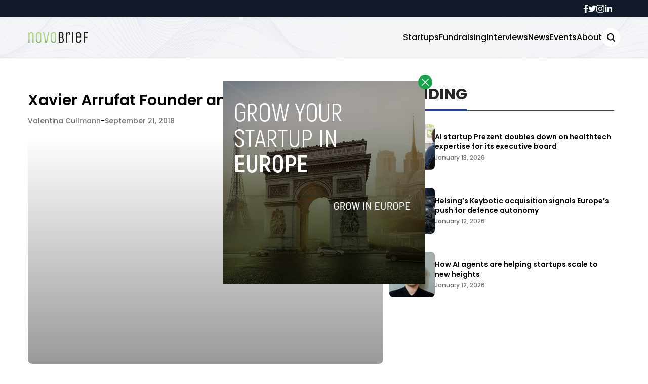

--- FILE ---
content_type: text/html; charset=UTF-8
request_url: https://www.novobrief.com/ai-startup-metro-barcelona/7336/xavier-arrufat-founder-and-ceo-at-awaait/
body_size: 12924
content:


<!DOCTYPE html>
<html lang="en">
<head>
  <meta charset="UTF-8">
  <meta http-equiv="X-UA-Compatible" content="IE=edge">
  <meta name="viewport" content="width=device-width, initial-scale=1.0">
  <link rel="icon" type="image/png" href="https://www.novobrief.com/wp-content/themes/novobrief/assets/images/favicon.png">
  <!-- <script src="https://cdn.tailwindcss.com"></script> -->
  <link rel="preconnect" href="https://fonts.googleapis.com">
  <link rel="preconnect" href="https://fonts.gstatic.com" crossorigin>
    <link rel="stylesheet" href="https://www.novobrief.com/wp-content/themes/novobrief/assets/css/tailwindstyle.css">
  <link rel="stylesheet" href="https://www.novobrief.com/wp-content/themes/novobrief/assets/css/main.css">
  <title>Xavier Arrufat Founder and CEO at Awaait - Novobrief</title>

  <!-- Google Tag Manager -->
  <script>(function(w,d,s,l,i){w[l]=w[l]||[];w[l].push({'gtm.start':
  new Date().getTime(),event:'gtm.js'});var f=d.getElementsByTagName(s)[0],
  j=d.createElement(s),dl=l!='dataLayer'?'&l='+l:'';j.async=true;j.src=
  'https://www.googletagmanager.com/gtm.js?id='+i+dl;f.parentNode.insertBefore(j,f);
  })(window,document,'script','dataLayer','GTM-5WXT788');</script>
  <!-- End Google Tag Manager -->

  <meta name='robots' content='index, follow, max-image-preview:large, max-snippet:-1, max-video-preview:-1' />

	<!-- This site is optimized with the Yoast SEO plugin v26.7 - https://yoast.com/wordpress/plugins/seo/ -->
	<link rel="canonical" href="https://www.novobrief.com/ai-startup-metro-barcelona/7336/xavier-arrufat-founder-and-ceo-at-awaait/" />
	<meta property="og:locale" content="en_US" />
	<meta property="og:type" content="article" />
	<meta property="og:title" content="Xavier Arrufat Founder and CEO at Awaait - Novobrief" />
	<meta property="og:description" content="Xavier Arrufat, Founder and CEO at AWAAIT" />
	<meta property="og:url" content="https://www.novobrief.com/ai-startup-metro-barcelona/7336/xavier-arrufat-founder-and-ceo-at-awaait/" />
	<meta property="og:site_name" content="Novobrief" />
	<meta property="article:publisher" content="https://www.facebook.com/novobrief" />
	<meta property="article:modified_time" content="2018-09-21T18:35:48+00:00" />
	<meta property="og:image" content="https://www.novobrief.com/ai-startup-metro-barcelona/7336/xavier-arrufat-founder-and-ceo-at-awaait" />
	<meta property="og:image:width" content="381" />
	<meta property="og:image:height" content="381" />
	<meta property="og:image:type" content="image/jpeg" />
	<meta name="twitter:card" content="summary_large_image" />
	<script type="application/ld+json" class="yoast-schema-graph">{"@context":"https://schema.org","@graph":[{"@type":"WebPage","@id":"https://www.novobrief.com/ai-startup-metro-barcelona/7336/xavier-arrufat-founder-and-ceo-at-awaait/","url":"https://www.novobrief.com/ai-startup-metro-barcelona/7336/xavier-arrufat-founder-and-ceo-at-awaait/","name":"Xavier Arrufat Founder and CEO at Awaait - Novobrief","isPartOf":{"@id":"https://novobrief.com/#website"},"primaryImageOfPage":{"@id":"https://www.novobrief.com/ai-startup-metro-barcelona/7336/xavier-arrufat-founder-and-ceo-at-awaait/#primaryimage"},"image":{"@id":"https://www.novobrief.com/ai-startup-metro-barcelona/7336/xavier-arrufat-founder-and-ceo-at-awaait/#primaryimage"},"thumbnailUrl":"https://www.novobrief.com/wp-content/uploads/2018/09/Xavier-Arrufat-Founder-and-CEO-at-Awaait-.jpg","datePublished":"2018-09-21T18:35:35+00:00","dateModified":"2018-09-21T18:35:48+00:00","breadcrumb":{"@id":"https://www.novobrief.com/ai-startup-metro-barcelona/7336/xavier-arrufat-founder-and-ceo-at-awaait/#breadcrumb"},"inLanguage":"en-US","potentialAction":[{"@type":"ReadAction","target":["https://www.novobrief.com/ai-startup-metro-barcelona/7336/xavier-arrufat-founder-and-ceo-at-awaait/"]}]},{"@type":"ImageObject","inLanguage":"en-US","@id":"https://www.novobrief.com/ai-startup-metro-barcelona/7336/xavier-arrufat-founder-and-ceo-at-awaait/#primaryimage","url":"https://www.novobrief.com/wp-content/uploads/2018/09/Xavier-Arrufat-Founder-and-CEO-at-Awaait-.jpg","contentUrl":"https://www.novobrief.com/wp-content/uploads/2018/09/Xavier-Arrufat-Founder-and-CEO-at-Awaait-.jpg"},{"@type":"BreadcrumbList","@id":"https://www.novobrief.com/ai-startup-metro-barcelona/7336/xavier-arrufat-founder-and-ceo-at-awaait/#breadcrumb","itemListElement":[{"@type":"ListItem","position":1,"name":"Home","item":"https://novobrief.com/"},{"@type":"ListItem","position":2,"name":"Spanish AI startup AWAAIT makes sure you pay fare in Barcelona","item":"https://novobrief.com/ai-startup-metro-barcelona/7336/"},{"@type":"ListItem","position":3,"name":"Xavier Arrufat Founder and CEO at Awaait"}]},{"@type":"WebSite","@id":"https://novobrief.com/#website","url":"https://novobrief.com/","name":"Novobrief","description":"Spanish Startup Ecosystem News in English","publisher":{"@id":"https://novobrief.com/#organization"},"potentialAction":[{"@type":"SearchAction","target":{"@type":"EntryPoint","urlTemplate":"https://novobrief.com/?s={search_term_string}"},"query-input":{"@type":"PropertyValueSpecification","valueRequired":true,"valueName":"search_term_string"}}],"inLanguage":"en-US"},{"@type":"Organization","@id":"https://novobrief.com/#organization","name":"Novobrief","url":"https://novobrief.com/","logo":{"@type":"ImageObject","inLanguage":"en-US","@id":"https://novobrief.com/#/schema/logo/image/","url":"https://www.novobrief.com/wp-content/uploads/2016/03/novobrief-logo-small.png","contentUrl":"https://www.novobrief.com/wp-content/uploads/2016/03/novobrief-logo-small.png","width":400,"height":151,"caption":"Novobrief"},"image":{"@id":"https://novobrief.com/#/schema/logo/image/"},"sameAs":["https://www.facebook.com/novobrief","https://www.linkedin.com/company/novobrief"]}]}</script>
	<!-- / Yoast SEO plugin. -->


<link rel='dns-prefetch' href='//www.googletagmanager.com' />
<link rel="alternate" type="application/rss+xml" title="Novobrief &raquo; Xavier Arrufat Founder and CEO at Awaait Comments Feed" href="https://www.novobrief.com/ai-startup-metro-barcelona/7336/xavier-arrufat-founder-and-ceo-at-awaait/feed/" />
<link rel="alternate" title="oEmbed (JSON)" type="application/json+oembed" href="https://www.novobrief.com/wp-json/oembed/1.0/embed?url=https%3A%2F%2Fwww.novobrief.com%2Fai-startup-metro-barcelona%2F7336%2Fxavier-arrufat-founder-and-ceo-at-awaait%2F" />
<link rel="alternate" title="oEmbed (XML)" type="text/xml+oembed" href="https://www.novobrief.com/wp-json/oembed/1.0/embed?url=https%3A%2F%2Fwww.novobrief.com%2Fai-startup-metro-barcelona%2F7336%2Fxavier-arrufat-founder-and-ceo-at-awaait%2F&#038;format=xml" />
<style id='wp-img-auto-sizes-contain-inline-css' type='text/css'>
img:is([sizes=auto i],[sizes^="auto," i]){contain-intrinsic-size:3000px 1500px}
/*# sourceURL=wp-img-auto-sizes-contain-inline-css */
</style>
<style id='wp-emoji-styles-inline-css' type='text/css'>

	img.wp-smiley, img.emoji {
		display: inline !important;
		border: none !important;
		box-shadow: none !important;
		height: 1em !important;
		width: 1em !important;
		margin: 0 0.07em !important;
		vertical-align: -0.1em !important;
		background: none !important;
		padding: 0 !important;
	}
/*# sourceURL=wp-emoji-styles-inline-css */
</style>
<style id='wp-block-library-inline-css' type='text/css'>
:root{--wp-block-synced-color:#7a00df;--wp-block-synced-color--rgb:122,0,223;--wp-bound-block-color:var(--wp-block-synced-color);--wp-editor-canvas-background:#ddd;--wp-admin-theme-color:#007cba;--wp-admin-theme-color--rgb:0,124,186;--wp-admin-theme-color-darker-10:#006ba1;--wp-admin-theme-color-darker-10--rgb:0,107,160.5;--wp-admin-theme-color-darker-20:#005a87;--wp-admin-theme-color-darker-20--rgb:0,90,135;--wp-admin-border-width-focus:2px}@media (min-resolution:192dpi){:root{--wp-admin-border-width-focus:1.5px}}.wp-element-button{cursor:pointer}:root .has-very-light-gray-background-color{background-color:#eee}:root .has-very-dark-gray-background-color{background-color:#313131}:root .has-very-light-gray-color{color:#eee}:root .has-very-dark-gray-color{color:#313131}:root .has-vivid-green-cyan-to-vivid-cyan-blue-gradient-background{background:linear-gradient(135deg,#00d084,#0693e3)}:root .has-purple-crush-gradient-background{background:linear-gradient(135deg,#34e2e4,#4721fb 50%,#ab1dfe)}:root .has-hazy-dawn-gradient-background{background:linear-gradient(135deg,#faaca8,#dad0ec)}:root .has-subdued-olive-gradient-background{background:linear-gradient(135deg,#fafae1,#67a671)}:root .has-atomic-cream-gradient-background{background:linear-gradient(135deg,#fdd79a,#004a59)}:root .has-nightshade-gradient-background{background:linear-gradient(135deg,#330968,#31cdcf)}:root .has-midnight-gradient-background{background:linear-gradient(135deg,#020381,#2874fc)}:root{--wp--preset--font-size--normal:16px;--wp--preset--font-size--huge:42px}.has-regular-font-size{font-size:1em}.has-larger-font-size{font-size:2.625em}.has-normal-font-size{font-size:var(--wp--preset--font-size--normal)}.has-huge-font-size{font-size:var(--wp--preset--font-size--huge)}.has-text-align-center{text-align:center}.has-text-align-left{text-align:left}.has-text-align-right{text-align:right}.has-fit-text{white-space:nowrap!important}#end-resizable-editor-section{display:none}.aligncenter{clear:both}.items-justified-left{justify-content:flex-start}.items-justified-center{justify-content:center}.items-justified-right{justify-content:flex-end}.items-justified-space-between{justify-content:space-between}.screen-reader-text{border:0;clip-path:inset(50%);height:1px;margin:-1px;overflow:hidden;padding:0;position:absolute;width:1px;word-wrap:normal!important}.screen-reader-text:focus{background-color:#ddd;clip-path:none;color:#444;display:block;font-size:1em;height:auto;left:5px;line-height:normal;padding:15px 23px 14px;text-decoration:none;top:5px;width:auto;z-index:100000}html :where(.has-border-color){border-style:solid}html :where([style*=border-top-color]){border-top-style:solid}html :where([style*=border-right-color]){border-right-style:solid}html :where([style*=border-bottom-color]){border-bottom-style:solid}html :where([style*=border-left-color]){border-left-style:solid}html :where([style*=border-width]){border-style:solid}html :where([style*=border-top-width]){border-top-style:solid}html :where([style*=border-right-width]){border-right-style:solid}html :where([style*=border-bottom-width]){border-bottom-style:solid}html :where([style*=border-left-width]){border-left-style:solid}html :where(img[class*=wp-image-]){height:auto;max-width:100%}:where(figure){margin:0 0 1em}html :where(.is-position-sticky){--wp-admin--admin-bar--position-offset:var(--wp-admin--admin-bar--height,0px)}@media screen and (max-width:600px){html :where(.is-position-sticky){--wp-admin--admin-bar--position-offset:0px}}

/*# sourceURL=wp-block-library-inline-css */
</style><style id='global-styles-inline-css' type='text/css'>
:root{--wp--preset--aspect-ratio--square: 1;--wp--preset--aspect-ratio--4-3: 4/3;--wp--preset--aspect-ratio--3-4: 3/4;--wp--preset--aspect-ratio--3-2: 3/2;--wp--preset--aspect-ratio--2-3: 2/3;--wp--preset--aspect-ratio--16-9: 16/9;--wp--preset--aspect-ratio--9-16: 9/16;--wp--preset--color--black: #000000;--wp--preset--color--cyan-bluish-gray: #abb8c3;--wp--preset--color--white: #ffffff;--wp--preset--color--pale-pink: #f78da7;--wp--preset--color--vivid-red: #cf2e2e;--wp--preset--color--luminous-vivid-orange: #ff6900;--wp--preset--color--luminous-vivid-amber: #fcb900;--wp--preset--color--light-green-cyan: #7bdcb5;--wp--preset--color--vivid-green-cyan: #00d084;--wp--preset--color--pale-cyan-blue: #8ed1fc;--wp--preset--color--vivid-cyan-blue: #0693e3;--wp--preset--color--vivid-purple: #9b51e0;--wp--preset--gradient--vivid-cyan-blue-to-vivid-purple: linear-gradient(135deg,rgb(6,147,227) 0%,rgb(155,81,224) 100%);--wp--preset--gradient--light-green-cyan-to-vivid-green-cyan: linear-gradient(135deg,rgb(122,220,180) 0%,rgb(0,208,130) 100%);--wp--preset--gradient--luminous-vivid-amber-to-luminous-vivid-orange: linear-gradient(135deg,rgb(252,185,0) 0%,rgb(255,105,0) 100%);--wp--preset--gradient--luminous-vivid-orange-to-vivid-red: linear-gradient(135deg,rgb(255,105,0) 0%,rgb(207,46,46) 100%);--wp--preset--gradient--very-light-gray-to-cyan-bluish-gray: linear-gradient(135deg,rgb(238,238,238) 0%,rgb(169,184,195) 100%);--wp--preset--gradient--cool-to-warm-spectrum: linear-gradient(135deg,rgb(74,234,220) 0%,rgb(151,120,209) 20%,rgb(207,42,186) 40%,rgb(238,44,130) 60%,rgb(251,105,98) 80%,rgb(254,248,76) 100%);--wp--preset--gradient--blush-light-purple: linear-gradient(135deg,rgb(255,206,236) 0%,rgb(152,150,240) 100%);--wp--preset--gradient--blush-bordeaux: linear-gradient(135deg,rgb(254,205,165) 0%,rgb(254,45,45) 50%,rgb(107,0,62) 100%);--wp--preset--gradient--luminous-dusk: linear-gradient(135deg,rgb(255,203,112) 0%,rgb(199,81,192) 50%,rgb(65,88,208) 100%);--wp--preset--gradient--pale-ocean: linear-gradient(135deg,rgb(255,245,203) 0%,rgb(182,227,212) 50%,rgb(51,167,181) 100%);--wp--preset--gradient--electric-grass: linear-gradient(135deg,rgb(202,248,128) 0%,rgb(113,206,126) 100%);--wp--preset--gradient--midnight: linear-gradient(135deg,rgb(2,3,129) 0%,rgb(40,116,252) 100%);--wp--preset--font-size--small: 13px;--wp--preset--font-size--medium: 20px;--wp--preset--font-size--large: 36px;--wp--preset--font-size--x-large: 42px;--wp--preset--spacing--20: 0.44rem;--wp--preset--spacing--30: 0.67rem;--wp--preset--spacing--40: 1rem;--wp--preset--spacing--50: 1.5rem;--wp--preset--spacing--60: 2.25rem;--wp--preset--spacing--70: 3.38rem;--wp--preset--spacing--80: 5.06rem;--wp--preset--shadow--natural: 6px 6px 9px rgba(0, 0, 0, 0.2);--wp--preset--shadow--deep: 12px 12px 50px rgba(0, 0, 0, 0.4);--wp--preset--shadow--sharp: 6px 6px 0px rgba(0, 0, 0, 0.2);--wp--preset--shadow--outlined: 6px 6px 0px -3px rgb(255, 255, 255), 6px 6px rgb(0, 0, 0);--wp--preset--shadow--crisp: 6px 6px 0px rgb(0, 0, 0);}:where(.is-layout-flex){gap: 0.5em;}:where(.is-layout-grid){gap: 0.5em;}body .is-layout-flex{display: flex;}.is-layout-flex{flex-wrap: wrap;align-items: center;}.is-layout-flex > :is(*, div){margin: 0;}body .is-layout-grid{display: grid;}.is-layout-grid > :is(*, div){margin: 0;}:where(.wp-block-columns.is-layout-flex){gap: 2em;}:where(.wp-block-columns.is-layout-grid){gap: 2em;}:where(.wp-block-post-template.is-layout-flex){gap: 1.25em;}:where(.wp-block-post-template.is-layout-grid){gap: 1.25em;}.has-black-color{color: var(--wp--preset--color--black) !important;}.has-cyan-bluish-gray-color{color: var(--wp--preset--color--cyan-bluish-gray) !important;}.has-white-color{color: var(--wp--preset--color--white) !important;}.has-pale-pink-color{color: var(--wp--preset--color--pale-pink) !important;}.has-vivid-red-color{color: var(--wp--preset--color--vivid-red) !important;}.has-luminous-vivid-orange-color{color: var(--wp--preset--color--luminous-vivid-orange) !important;}.has-luminous-vivid-amber-color{color: var(--wp--preset--color--luminous-vivid-amber) !important;}.has-light-green-cyan-color{color: var(--wp--preset--color--light-green-cyan) !important;}.has-vivid-green-cyan-color{color: var(--wp--preset--color--vivid-green-cyan) !important;}.has-pale-cyan-blue-color{color: var(--wp--preset--color--pale-cyan-blue) !important;}.has-vivid-cyan-blue-color{color: var(--wp--preset--color--vivid-cyan-blue) !important;}.has-vivid-purple-color{color: var(--wp--preset--color--vivid-purple) !important;}.has-black-background-color{background-color: var(--wp--preset--color--black) !important;}.has-cyan-bluish-gray-background-color{background-color: var(--wp--preset--color--cyan-bluish-gray) !important;}.has-white-background-color{background-color: var(--wp--preset--color--white) !important;}.has-pale-pink-background-color{background-color: var(--wp--preset--color--pale-pink) !important;}.has-vivid-red-background-color{background-color: var(--wp--preset--color--vivid-red) !important;}.has-luminous-vivid-orange-background-color{background-color: var(--wp--preset--color--luminous-vivid-orange) !important;}.has-luminous-vivid-amber-background-color{background-color: var(--wp--preset--color--luminous-vivid-amber) !important;}.has-light-green-cyan-background-color{background-color: var(--wp--preset--color--light-green-cyan) !important;}.has-vivid-green-cyan-background-color{background-color: var(--wp--preset--color--vivid-green-cyan) !important;}.has-pale-cyan-blue-background-color{background-color: var(--wp--preset--color--pale-cyan-blue) !important;}.has-vivid-cyan-blue-background-color{background-color: var(--wp--preset--color--vivid-cyan-blue) !important;}.has-vivid-purple-background-color{background-color: var(--wp--preset--color--vivid-purple) !important;}.has-black-border-color{border-color: var(--wp--preset--color--black) !important;}.has-cyan-bluish-gray-border-color{border-color: var(--wp--preset--color--cyan-bluish-gray) !important;}.has-white-border-color{border-color: var(--wp--preset--color--white) !important;}.has-pale-pink-border-color{border-color: var(--wp--preset--color--pale-pink) !important;}.has-vivid-red-border-color{border-color: var(--wp--preset--color--vivid-red) !important;}.has-luminous-vivid-orange-border-color{border-color: var(--wp--preset--color--luminous-vivid-orange) !important;}.has-luminous-vivid-amber-border-color{border-color: var(--wp--preset--color--luminous-vivid-amber) !important;}.has-light-green-cyan-border-color{border-color: var(--wp--preset--color--light-green-cyan) !important;}.has-vivid-green-cyan-border-color{border-color: var(--wp--preset--color--vivid-green-cyan) !important;}.has-pale-cyan-blue-border-color{border-color: var(--wp--preset--color--pale-cyan-blue) !important;}.has-vivid-cyan-blue-border-color{border-color: var(--wp--preset--color--vivid-cyan-blue) !important;}.has-vivid-purple-border-color{border-color: var(--wp--preset--color--vivid-purple) !important;}.has-vivid-cyan-blue-to-vivid-purple-gradient-background{background: var(--wp--preset--gradient--vivid-cyan-blue-to-vivid-purple) !important;}.has-light-green-cyan-to-vivid-green-cyan-gradient-background{background: var(--wp--preset--gradient--light-green-cyan-to-vivid-green-cyan) !important;}.has-luminous-vivid-amber-to-luminous-vivid-orange-gradient-background{background: var(--wp--preset--gradient--luminous-vivid-amber-to-luminous-vivid-orange) !important;}.has-luminous-vivid-orange-to-vivid-red-gradient-background{background: var(--wp--preset--gradient--luminous-vivid-orange-to-vivid-red) !important;}.has-very-light-gray-to-cyan-bluish-gray-gradient-background{background: var(--wp--preset--gradient--very-light-gray-to-cyan-bluish-gray) !important;}.has-cool-to-warm-spectrum-gradient-background{background: var(--wp--preset--gradient--cool-to-warm-spectrum) !important;}.has-blush-light-purple-gradient-background{background: var(--wp--preset--gradient--blush-light-purple) !important;}.has-blush-bordeaux-gradient-background{background: var(--wp--preset--gradient--blush-bordeaux) !important;}.has-luminous-dusk-gradient-background{background: var(--wp--preset--gradient--luminous-dusk) !important;}.has-pale-ocean-gradient-background{background: var(--wp--preset--gradient--pale-ocean) !important;}.has-electric-grass-gradient-background{background: var(--wp--preset--gradient--electric-grass) !important;}.has-midnight-gradient-background{background: var(--wp--preset--gradient--midnight) !important;}.has-small-font-size{font-size: var(--wp--preset--font-size--small) !important;}.has-medium-font-size{font-size: var(--wp--preset--font-size--medium) !important;}.has-large-font-size{font-size: var(--wp--preset--font-size--large) !important;}.has-x-large-font-size{font-size: var(--wp--preset--font-size--x-large) !important;}
/*# sourceURL=global-styles-inline-css */
</style>

<style id='classic-theme-styles-inline-css' type='text/css'>
/*! This file is auto-generated */
.wp-block-button__link{color:#fff;background-color:#32373c;border-radius:9999px;box-shadow:none;text-decoration:none;padding:calc(.667em + 2px) calc(1.333em + 2px);font-size:1.125em}.wp-block-file__button{background:#32373c;color:#fff;text-decoration:none}
/*# sourceURL=/wp-includes/css/classic-themes.min.css */
</style>

<!-- Google tag (gtag.js) snippet added by Site Kit -->
<!-- Google Analytics snippet added by Site Kit -->
<script type="text/javascript" src="https://www.googletagmanager.com/gtag/js?id=GT-NBJ3VXK" id="google_gtagjs-js" async></script>
<script type="text/javascript" id="google_gtagjs-js-after">
/* <![CDATA[ */
window.dataLayer = window.dataLayer || [];function gtag(){dataLayer.push(arguments);}
gtag("set","linker",{"domains":["www.novobrief.com"]});
gtag("js", new Date());
gtag("set", "developer_id.dZTNiMT", true);
gtag("config", "GT-NBJ3VXK");
//# sourceURL=google_gtagjs-js-after
/* ]]> */
</script>
<link rel="https://api.w.org/" href="https://www.novobrief.com/wp-json/" /><link rel="alternate" title="JSON" type="application/json" href="https://www.novobrief.com/wp-json/wp/v2/media/7342" /><link rel="EditURI" type="application/rsd+xml" title="RSD" href="https://www.novobrief.com/xmlrpc.php?rsd" />
<meta name="generator" content="WordPress 6.9" />
<link rel='shortlink' href='https://www.novobrief.com/?p=7342' />
<meta name="generator" content="Site Kit by Google 1.168.0" /><link rel="icon" href="https://www.novobrief.com/wp-content/uploads/2014/09/cropped-favicon-32x32.png" sizes="32x32" />
<link rel="icon" href="https://www.novobrief.com/wp-content/uploads/2014/09/cropped-favicon-192x192.png" sizes="192x192" />
<link rel="apple-touch-icon" href="https://www.novobrief.com/wp-content/uploads/2014/09/cropped-favicon-180x180.png" />
<meta name="msapplication-TileImage" content="https://www.novobrief.com/wp-content/uploads/2014/09/cropped-favicon-270x270.png" />
</head>
<body data-rsssl=1>

<!-- Google Tag Manager (noscript) -->
<noscript><iframe src="https://www.googletagmanager.com/ns.html?id=GTM-5WXT788" height="0" width="0" style="display:none;visibility:hidden"></iframe></noscript>
<!-- End Google Tag Manager (noscript) -->



  <div id="modal" class="fixed z-[100] inset-0 overflow-y-auto w-full h-full hidden">
    <div class="flex items-center justify-center min-h-screen">
      <div class="fixed inset-0 bg-black opacity-90 z-[110]"></div>

      <div class="max-[767px]:w-[240px] rounded-lg max-w-md mx-auto z-[115] relative" onclick="closeModal()">
        <button class="w-7 h-7 rounded-full duration-150 hover:scale-105 bg-green-600 absolute -top-3 -right-3.5 text-white hover:text-gray-800">
          <div class="flex w-full h-full items-center justify-center">
            <img src="https://www.novobrief.com/wp-content/themes/novobrief/assets/images/icon-close-white.svg" alt="icon close modal">
          </div>
        </button>

        <div class="text-center">
          <a href="https://novobrief.com/grow-your-startup-in-europe/" class="block [&_img]:w-full">
            <img src="https://novobrief.com/wp-content/uploads/2023/05/growyourstartup.png" alt="GROW YOUR STARTUP IN EUROPE">
          </a>
        </div>
      </div>
    </div>
  </div>

<div class="onScrollDown hjs fixed top-0 left-0 w-full z-50">
  <div class="header">
    <div class="topbar bg-gray-900 hidden lg:block">
      <div class="container m-auto xl:w-[1140px] py-2">
          <div class="flex items-center justify-end gap-8">
            <a href="https://web.facebook.com/novobrief/" target="_blank" class="duration-300 text-white">
  <svg xmlns="http://www.w3.org/2000/svg" viewBox="0 0 320 512" class="w-2.5 ">
    <path class="duration-300" fill="currentColor" d="M279.14 288l14.22-92.66h-88.91v-60.13c0-25.35 12.42-50.06 52.24-50.06h40.42V6.26S260.43 0 225.36 0c-73.22 0-121.08 44.38-121.08 124.72v70.62H22.89V288h81.39v224h100.17V288z"/>
  </svg>
</a>

<a href="https://twitter.com/novobrief" target="_blank" class="duration-300 text-white">
  <svg xmlns="http://www.w3.org/2000/svg" viewBox="0 0 512 512" class="w-4"><path class=" duration-100" fill="currentColor" d="M459.37 151.716c.325 4.548.325 9.097.325 13.645 0 138.72-105.583 298.558-298.558 298.558-59.452 0-114.68-17.219-161.137-47.106 8.447.974 16.568 1.299 25.34 1.299 49.055 0 94.213-16.568 130.274-44.832-46.132-.975-84.792-31.188-98.112-72.772 6.498.974 12.995 1.624 19.818 1.624 9.421 0 18.843-1.3 27.614-3.573-48.081-9.747-84.143-51.98-84.143-102.985v-1.299c13.969 7.797 30.214 12.67 47.431 13.319-28.264-18.843-46.781-51.005-46.781-87.391 0-19.492 5.197-37.36 14.294-52.954 51.655 63.675 129.3 105.258 216.365 109.807-1.624-7.797-2.599-15.918-2.599-24.04 0-57.828 46.782-104.934 104.934-104.934 30.213 0 57.502 12.67 76.67 33.137 23.715-4.548 46.456-13.32 66.599-25.34-7.798 24.366-24.366 44.833-46.132 57.827 21.117-2.273 41.584-8.122 60.426-16.243-14.292 20.791-32.161 39.308-52.628 54.253z"/></svg>
</a>

<a href="https://www.instagram.com/novobrief/" target="_blank" class="duration-300 text-white">
  <svg xmlns="http://www.w3.org/2000/svg" viewBox="0 0 448 512" class="w-4"><path class=" duration-100" fill="currentColor" d="M224.1 141c-63.6 0-114.9 51.3-114.9 114.9s51.3 114.9 114.9 114.9S339 319.5 339 255.9 287.7 141 224.1 141zm0 189.6c-41.1 0-74.7-33.5-74.7-74.7s33.5-74.7 74.7-74.7 74.7 33.5 74.7 74.7-33.6 74.7-74.7 74.7zm146.4-194.3c0 14.9-12 26.8-26.8 26.8-14.9 0-26.8-12-26.8-26.8s12-26.8 26.8-26.8 26.8 12 26.8 26.8zm76.1 27.2c-1.7-35.9-9.9-67.7-36.2-93.9-26.2-26.2-58-34.4-93.9-36.2-37-2.1-147.9-2.1-184.9 0-35.8 1.7-67.6 9.9-93.9 36.1s-34.4 58-36.2 93.9c-2.1 37-2.1 147.9 0 184.9 1.7 35.9 9.9 67.7 36.2 93.9s58 34.4 93.9 36.2c37 2.1 147.9 2.1 184.9 0 35.9-1.7 67.7-9.9 93.9-36.2 26.2-26.2 34.4-58 36.2-93.9 2.1-37 2.1-147.8 0-184.8zM398.8 388c-7.8 19.6-22.9 34.7-42.6 42.6-29.5 11.7-99.5 9-132.1 9s-102.7 2.6-132.1-9c-19.6-7.8-34.7-22.9-42.6-42.6-11.7-29.5-9-99.5-9-132.1s-2.6-102.7 9-132.1c7.8-19.6 22.9-34.7 42.6-42.6 29.5-11.7 99.5-9 132.1-9s102.7-2.6 132.1 9c19.6 7.8 34.7 22.9 42.6 42.6 11.7 29.5 9 99.5 9 132.1s2.7 102.7-9 132.1z"></path></svg>
</a>

<a href="https://www.linkedin.com/company/novobrief/" target="_blank" class="duration-300 text-white">
  <svg xmlns="http://www.w3.org/2000/svg" viewBox="0 0 448 512" class="w-4 h-4"><path fill="currentColor" d="M100.28 448H7.4V148.9h92.88zM53.79 108.1C24.09 108.1 0 83.5 0 53.8a53.79 53.79 0 0 1 107.58 0c0 29.7-24.1 54.3-53.79 54.3zM447.9 448h-92.68V302.4c0-34.7-.7-79.2-48.29-79.2-48.29 0-55.69 37.7-55.69 76.7V448h-92.78V148.9h89.08v40.8h1.3c12.4-23.5 42.69-48.3 87.88-48.3 94 0 111.28 61.9 111.28 142.3V448z"></path></svg>
</a>          </div>
        </div>
      </div>
    </div>

    <div class="menu bg-white border-b border-b-zinc-200 px-5 xl:px-0 relative bgnav py-5 duration-200">
      <div class="container m-auto min-[1171px]:w-[1170px]">
        <div class="flex items-center justify-between w-full">
          <a href="https://www.novobrief.com">
            <img class="logo w-[120px] md:m-auto 500-duration transition-all" src="https://www.novobrief.com/wp-content/themes/novobrief/assets/images/novobrief2.png" alt="novobrief Logo">
          </a>
          
          <div class="block lg:hidden">
            <div class="wrap-hamburger" id="hamburgerMobile">
              <span class="bg-gray-800"></span>
              <span class="bg-gray-800"></span>
              <span class="bg-gray-800"></span>
            </div>
          </div>

          <div class="hidden lg:block mobileNav">
            <div class="lg:flex gap-2 items-center justify-center">
              <nav class="text-center lg:flex lg:flex-wrap justify-center gap-x-7 nav">
                                    <a 
                      class="font-medium relative py-2 hover:text-blue-800 duration-200"
                      href="https://www.novobrief.com/startups/" 
                      target=""
                    >
                      Startups                    </a>
                                    <a 
                      class="font-medium relative py-2 hover:text-blue-800 duration-200"
                      href="https://www.novobrief.com/fundraising/" 
                      target=""
                    >
                      Fundraising                    </a>
                                    <a 
                      class="font-medium relative py-2 hover:text-blue-800 duration-200"
                      href="https://www.novobrief.com/interviews/" 
                      target=""
                    >
                      Interviews                    </a>
                                    <a 
                      class="font-medium relative py-2 hover:text-blue-800 duration-200"
                      href="https://www.novobrief.com/news/" 
                      target=""
                    >
                      News                    </a>
                                    <a 
                      class="font-medium relative py-2 hover:text-blue-800 duration-200"
                      href="https://www.novobrief.com/events/" 
                      target=""
                    >
                      Events                    </a>
                                    <a 
                      class="font-medium relative py-2 hover:text-blue-800 duration-200"
                      href="https://www.novobrief.com/about-novobrief/" 
                      target=""
                    >
                      About                    </a>
                  
                <div class="mt-2 block lg:hidden">
                  <div class="flex items-center gap-5 justify-center">
                    <a href="https://web.facebook.com/novobrief/" target="_blank" class="duration-300 text-white">
  <svg xmlns="http://www.w3.org/2000/svg" viewBox="0 0 320 512" class="w-2.5 ">
    <path class="duration-300" fill="currentColor" d="M279.14 288l14.22-92.66h-88.91v-60.13c0-25.35 12.42-50.06 52.24-50.06h40.42V6.26S260.43 0 225.36 0c-73.22 0-121.08 44.38-121.08 124.72v70.62H22.89V288h81.39v224h100.17V288z"/>
  </svg>
</a>

<a href="https://twitter.com/novobrief" target="_blank" class="duration-300 text-white">
  <svg xmlns="http://www.w3.org/2000/svg" viewBox="0 0 512 512" class="w-4"><path class=" duration-100" fill="currentColor" d="M459.37 151.716c.325 4.548.325 9.097.325 13.645 0 138.72-105.583 298.558-298.558 298.558-59.452 0-114.68-17.219-161.137-47.106 8.447.974 16.568 1.299 25.34 1.299 49.055 0 94.213-16.568 130.274-44.832-46.132-.975-84.792-31.188-98.112-72.772 6.498.974 12.995 1.624 19.818 1.624 9.421 0 18.843-1.3 27.614-3.573-48.081-9.747-84.143-51.98-84.143-102.985v-1.299c13.969 7.797 30.214 12.67 47.431 13.319-28.264-18.843-46.781-51.005-46.781-87.391 0-19.492 5.197-37.36 14.294-52.954 51.655 63.675 129.3 105.258 216.365 109.807-1.624-7.797-2.599-15.918-2.599-24.04 0-57.828 46.782-104.934 104.934-104.934 30.213 0 57.502 12.67 76.67 33.137 23.715-4.548 46.456-13.32 66.599-25.34-7.798 24.366-24.366 44.833-46.132 57.827 21.117-2.273 41.584-8.122 60.426-16.243-14.292 20.791-32.161 39.308-52.628 54.253z"/></svg>
</a>

<a href="https://www.instagram.com/novobrief/" target="_blank" class="duration-300 text-white">
  <svg xmlns="http://www.w3.org/2000/svg" viewBox="0 0 448 512" class="w-4"><path class=" duration-100" fill="currentColor" d="M224.1 141c-63.6 0-114.9 51.3-114.9 114.9s51.3 114.9 114.9 114.9S339 319.5 339 255.9 287.7 141 224.1 141zm0 189.6c-41.1 0-74.7-33.5-74.7-74.7s33.5-74.7 74.7-74.7 74.7 33.5 74.7 74.7-33.6 74.7-74.7 74.7zm146.4-194.3c0 14.9-12 26.8-26.8 26.8-14.9 0-26.8-12-26.8-26.8s12-26.8 26.8-26.8 26.8 12 26.8 26.8zm76.1 27.2c-1.7-35.9-9.9-67.7-36.2-93.9-26.2-26.2-58-34.4-93.9-36.2-37-2.1-147.9-2.1-184.9 0-35.8 1.7-67.6 9.9-93.9 36.1s-34.4 58-36.2 93.9c-2.1 37-2.1 147.9 0 184.9 1.7 35.9 9.9 67.7 36.2 93.9s58 34.4 93.9 36.2c37 2.1 147.9 2.1 184.9 0 35.9-1.7 67.7-9.9 93.9-36.2 26.2-26.2 34.4-58 36.2-93.9 2.1-37 2.1-147.8 0-184.8zM398.8 388c-7.8 19.6-22.9 34.7-42.6 42.6-29.5 11.7-99.5 9-132.1 9s-102.7 2.6-132.1-9c-19.6-7.8-34.7-22.9-42.6-42.6-11.7-29.5-9-99.5-9-132.1s-2.6-102.7 9-132.1c7.8-19.6 22.9-34.7 42.6-42.6 29.5-11.7 99.5-9 132.1-9s102.7-2.6 132.1 9c19.6 7.8 34.7 22.9 42.6 42.6 11.7 29.5 9 99.5 9 132.1s2.7 102.7-9 132.1z"></path></svg>
</a>

<a href="https://www.linkedin.com/company/novobrief/" target="_blank" class="duration-300 text-white">
  <svg xmlns="http://www.w3.org/2000/svg" viewBox="0 0 448 512" class="w-4 h-4"><path fill="currentColor" d="M100.28 448H7.4V148.9h92.88zM53.79 108.1C24.09 108.1 0 83.5 0 53.8a53.79 53.79 0 0 1 107.58 0c0 29.7-24.1 54.3-53.79 54.3zM447.9 448h-92.68V302.4c0-34.7-.7-79.2-48.29-79.2-48.29 0-55.69 37.7-55.69 76.7V448h-92.78V148.9h89.08v40.8h1.3c12.4-23.5 42.69-48.3 87.88-48.3 94 0 111.28 61.9 111.28 142.3V448z"></path></svg>
</a>                  </div>
                </div>
              </nav>
  
              <button class="block rounded-full bg-white btn p-2 text-white font-medium text-xs focus:shadow-lg focus:outline-none items-center openSearch m-auto" type="button">
                <img class="w-5" src="https://www.novobrief.com/wp-content/themes/novobrief/assets/images/icon-search.svg" alt="startupbeats search">
              </button>
            </div>
          </div>
        </div>
      </div>

      <div class="fixed left-0 top-0 h-full w-full bg-white searchModal hidden z-50">
        <div class="flex items-center justify-center w-full h-full">
          <div class="container m-auto xl:w-[1140px] py-2">
            <div class="searchModal px-5 sm:px-0">
                
              <div class="flex items-center justify-center w-full h-full">
                <div class="w-full px-5 sm:px-10">
                  <form class="border-b border-gray-800 input-group relative flex w-full justify-end " action="https://www.novobrief.com" method="GET">
                    <input type="text" name="s" value="" class=" bg-transparent text-2xl form-control relative flex-auto min-w-0 block px-3 font-normal text-gray-70 border-none m-0 focus:outline-none" placeholder="Type keywords here...">
                    
                    <button type="submit" class="btn pl-4  font-medium text-xs focus:shadow-lg focus:outline-none flex items-center">
                      <img class="w-4" src="https://www.novobrief.com/wp-content/themes/novobrief/assets/images/icon-search.svg" alt="novobrief search">
                    </button>
                  </form>
                </div>
  
                <button class="font-medium text-xl fixed top-5 right-5 openSearch" style="line-height:1;">x</button>
              </div>
            </div>
          </div>
        </div>
      </div>
    </div>

  </div>
</div>

<div class="pt-20 lg:pt-32"></div>
<div class="text-center py-5">
  <script language="javascript" src="https://track.adform.net/adfscript/?bn=84838502"></script>
  <noscript>
  <a href="https://track.adform.net/C/?bn=84838502;C=0" target="_blank">
  <img src="https://track.adform.net/adfserve/?bn=84838502;srctype=4;ord=[timestamp]" border="0" width="728" height="90" alt=""/>
  </a>
  </noscript>
</div>

<style>
  iframe {
    width: 100%;
    max-width: 100%;
  }
</style>

<main class="max-[768px]:px-4">
  <div class="container m-auto min-[1171px]:w-[1170px] mb-10">
    <div class="flex-none lg:flex gap-8">
      <div class="w-full lg:w-3/5">
        
        <div class="flex flex-wrap gap-3 text-xs mb-3">
                  </div>

        <h1 class="mb-3 text-base lg:text-3xl font-semibold leading-snug">Xavier Arrufat Founder and CEO at Awaait</h1>

        <div class="flex flex-wrap relative gap-x-2 text-sm items-center mb-5">
          <span class="z-10 relative"><a href="https://www.novobrief.com/author/valentina-cullmann/" class="article-author text-zinc-500 font-medium">Valentina Cullmann </a></span>
          <span>-</span>
          <span class="block z-10 relative text-zinc-500 font-medium"> September 21, 2018 </span>
        </div>

        <div class="h-[300px] lg:h-[450px] relative rounded-lg overflow-hidden mb-7">
          <div class="overflow-hidden imgfit h-full relative rounded-lg">
            <a href="https://www.novobrief.com/ai-startup-metro-barcelona/7336/xavier-arrufat-founder-and-ceo-at-awaait/" class="block w-full h-full">
                            <div class="absolute top-0 left-0 w-full h-full bg-gradient-to-t from-black to-transparent rounded-lg opacity-40"></div>
            </a>
          </div>
        </div>

        <div class="flex items-center gap-4 text-xs text-white mb-3">
          
<a href="#" class="w-7 h-7 flex items-center grow justify-center bg-facebook  hover:bg-neutral-500 duration-200 transition-colors" onclick="window.open('https://www.facebook.com/sharer/sharer.php?u=https://www.novobrief.com/ai-startup-metro-barcelona/7336/xavier-arrufat-founder-and-ceo-at-awaait/','popup','width=600,height=600'); return false;">
  <img class="w-2 object-contain" src="https://www.novobrief.com/wp-content/themes/novobrief/assets/images/icon-facebook-white.svg" alt="facebook icon">
</a>
    
<a class="twitter-share-button w-7 h-7 flex items-center grow justify-center bg-twitter hover:bg-neutral-500 duration-200 transition-colors" href="#" onclick="window.open('https://twitter.com/share?url=https://www.novobrief.com/ai-startup-metro-barcelona/7336/xavier-arrufat-founder-and-ceo-at-awaait/','popup','width=600,height=600'); return false;">
  <img class="w-3 object-contain" src="https://www.novobrief.com/wp-content/themes/novobrief/assets/images/icon-twitter-white.svg" alt="facebook icon">
</a>

<a href="#" class="w-7 h-7 flex items-center grow justify-center bg-linkedin hover:bg-neutral-500 duration-200 transition-colors" onclick="window.open('https://www.linkedin.com/sharing/share-offsite/?url=https://www.novobrief.com/ai-startup-metro-barcelona/7336/xavier-arrufat-founder-and-ceo-at-awaait/','popup','width=600,height=600'); return false;">
  <img class="w-3 object-contain" src="https://www.novobrief.com/wp-content/themes/novobrief/assets/images/icon-linkedin-white.svg" alt="facebook icon">
</a>        </div>

        <div class="article-content opacity-90 mb-4 imf">
          <p class="attachment"><a href='https://www.novobrief.com/wp-content/uploads/2018/09/Xavier-Arrufat-Founder-and-CEO-at-Awaait-.jpg'><img fetchpriority="high" decoding="async" width="381" height="381" src="https://www.novobrief.com/wp-content/uploads/2018/09/Xavier-Arrufat-Founder-and-CEO-at-Awaait-.jpg" class="attachment-medium size-medium" alt="" srcset="https://www.novobrief.com/wp-content/uploads/2018/09/Xavier-Arrufat-Founder-and-CEO-at-Awaait-.jpg 381w, https://www.novobrief.com/wp-content/uploads/2018/09/Xavier-Arrufat-Founder-and-CEO-at-Awaait--250x250.jpg 250w, https://www.novobrief.com/wp-content/uploads/2018/09/Xavier-Arrufat-Founder-and-CEO-at-Awaait--65x65.jpg 65w" sizes="(max-width: 381px) 100vw, 381px" /></a></p>
        </div>

        <div class="mb-6">
                  </div>

        <div class="flex items-center gap-4 text-xs text-white mb-6">
          
<a href="#" class="w-7 h-7 flex items-center grow justify-center bg-facebook  hover:bg-neutral-500 duration-200 transition-colors" onclick="window.open('https://www.facebook.com/sharer/sharer.php?u=https://www.novobrief.com/ai-startup-metro-barcelona/7336/xavier-arrufat-founder-and-ceo-at-awaait/','popup','width=600,height=600'); return false;">
  <img class="w-2 object-contain" src="https://www.novobrief.com/wp-content/themes/novobrief/assets/images/icon-facebook-white.svg" alt="facebook icon">
</a>
    
<a class="twitter-share-button w-7 h-7 flex items-center grow justify-center bg-twitter hover:bg-neutral-500 duration-200 transition-colors" href="#" onclick="window.open('https://twitter.com/share?url=https://www.novobrief.com/ai-startup-metro-barcelona/7336/xavier-arrufat-founder-and-ceo-at-awaait/','popup','width=600,height=600'); return false;">
  <img class="w-3 object-contain" src="https://www.novobrief.com/wp-content/themes/novobrief/assets/images/icon-twitter-white.svg" alt="facebook icon">
</a>

<a href="#" class="w-7 h-7 flex items-center grow justify-center bg-linkedin hover:bg-neutral-500 duration-200 transition-colors" onclick="window.open('https://www.linkedin.com/sharing/share-offsite/?url=https://www.novobrief.com/ai-startup-metro-barcelona/7336/xavier-arrufat-founder-and-ceo-at-awaait/','popup','width=600,height=600'); return false;">
  <img class="w-3 object-contain" src="https://www.novobrief.com/wp-content/themes/novobrief/assets/images/icon-linkedin-white.svg" alt="facebook icon">
</a>        </div>

        <div class="md:flex items-center gap-5 mb-8 p-6 bg-zinc-200 rounded-xl">
          <div>
            <a href="https://www.novobrief.com/author/valentina-cullmann/">
              <div class="rounded-full w-20 h-20 imgfit imgfitRoundedFull">
                <img alt='' src='https://secure.gravatar.com/avatar/5fe7c2cbae896eec45222bd9b714d8c7ef2c6eec6d1fdebb4a1068dfdc345e0f?s=80&#038;d=mm&#038;r=g' srcset='https://secure.gravatar.com/avatar/5fe7c2cbae896eec45222bd9b714d8c7ef2c6eec6d1fdebb4a1068dfdc345e0f?s=160&#038;d=mm&#038;r=g 2x' class='avatar avatar-80 photo' height='80' width='80' decoding='async'/>              </div>
            </a>
          </div>

          <h4 class="font-medium text-zinc-600 mt-2 md:mt-0">
            <a href="https://www.novobrief.com/author/valentina-cullmann/">
              <p class="mb-2">Valentina Cullmann</p>
              <p class="text-sm font-normal">Valentina is a writer at the Espacio media incubator. Previously, she worked as a consultant on economic development for GFA Consulting.</p>
            </a>
            <a href="https://www.novobrief.com/author/valentina-cullmann/" class="p-2 border duration-200 border-zinc-600 text-xs mt-3 inline-block">
              VIEW ALL POSTS
            </a>
          </h4>
        </div>

        <div class="w-full mb-10">
                    <div class="md:flex gap-2">
                          <div class="lg:w-1/2"></div>
            
                        <div class="p-5 lg:w-1/2 bg-zinc-200 rounded relative post-block post-block_nextprev overflow-hidden">
              <div class="text-xs text-gray-400 mb-1 text-right duration-200">
                <a href="https://www.novobrief.com/ai-startup-metro-barcelona/7336/" rel="prev">Previous Post ></a>              </div>
              <p class="font-bold text-right duration-200">
                                <a href="https://www.novobrief.com/ai-startup-metro-barcelona/7336/" rel="prev">Spanish AI startup AWAAIT makes sure you pay fare in Barcelona</a>              </p>
            </div>
                      </div>
        </div>
         <!-- end post while -->

        <div class="mt-10">
          <div class="mb-6">
            <h2 class="text-zinc-800 font-bold text-lg md:text-3xl relative border-b-4 border-blue-800 inline-block pb-3">Related</h2>
            <div class="relative w-full h-[1px] bg-zinc-700 -top-0.5"></div>
          </div>

          <div class="grid grid-cols-1 min-[992px]:grid-cols-2 gap-3">
                          <article class="article-hover border border-zinc-300 rounded-lg">
                <div class="h-[270px] relative article-hover rounded-t-lg w-full">
                  <div class="article-image h-full imgfit overflow-hidden rounded-t-lg">
                    <a href="https://www.novobrief.com/prezent-adds-pharma-and-healthcare-expertise-to-executive-board/11653/" class="block w-full h-full">
                      <img width="1126" height="706" src="https://www.novobrief.com/wp-content/uploads/2026/01/685ada55adaa66cb3b6c0985_AI-powered-software-.webp" class="attachment-full size-full wp-post-image" alt="" decoding="async" loading="lazy" srcset="https://www.novobrief.com/wp-content/uploads/2026/01/685ada55adaa66cb3b6c0985_AI-powered-software-.webp 1126w, https://www.novobrief.com/wp-content/uploads/2026/01/685ada55adaa66cb3b6c0985_AI-powered-software--500x313.webp 500w, https://www.novobrief.com/wp-content/uploads/2026/01/685ada55adaa66cb3b6c0985_AI-powered-software--1024x642.webp 1024w, https://www.novobrief.com/wp-content/uploads/2026/01/685ada55adaa66cb3b6c0985_AI-powered-software--768x482.webp 768w" sizes="auto, (max-width: 1126px) 100vw, 1126px" />                    </a>
                  </div>
                </div>

                <div class="w-full text-sm p-5 font-medium">
                  <div class="mb-1 inline-block text-xs">
																				<a href="https://www.novobrief.com/startups/" class="relative z-20">
											<span class="inline-block text-zinc-600" style="color:#ff3385;">Startups</span>
										</a>
																			</div>

                  <h3 class="mb-5 text-base font-semibold leading-snug">
                    <a href="https://www.novobrief.com/prezent-adds-pharma-and-healthcare-expertise-to-executive-board/11653/" class="article-title relative z-20">
                      AI startup Prezent doubles down on healthtech expertise for its executive board                    </a>
                  </h3>

                  <div class="flex relative gap-2 text-xs lg:text-sm">
                    <span class="z-10 relative"><a href="https://www.novobrief.com/author/novobrief-team/" class="article-author text-zinc-500 font-medium">NovoBrief Team </a></span>
                    <span>-</span>
                    <span class="block z-10 relative text-zinc-500 font-medium"> January 13, 2026 </span>
                  </div>
                </div>
              </article>
                          <article class="article-hover border border-zinc-300 rounded-lg">
                <div class="h-[270px] relative article-hover rounded-t-lg w-full">
                  <div class="article-image h-full imgfit overflow-hidden rounded-t-lg">
                    <a href="https://www.novobrief.com/how-ai-agents-are-helping-startups-scale-to-new-heights/11647/" class="block w-full h-full">
                      <img width="964" height="722" src="https://www.novobrief.com/wp-content/uploads/2026/01/Ibrahim.png" class="attachment-full size-full wp-post-image" alt="" decoding="async" loading="lazy" srcset="https://www.novobrief.com/wp-content/uploads/2026/01/Ibrahim.png 964w, https://www.novobrief.com/wp-content/uploads/2026/01/Ibrahim-500x374.png 500w, https://www.novobrief.com/wp-content/uploads/2026/01/Ibrahim-768x575.png 768w" sizes="auto, (max-width: 964px) 100vw, 964px" />                    </a>
                  </div>
                </div>

                <div class="w-full text-sm p-5 font-medium">
                  <div class="mb-1 inline-block text-xs">
																				<a href="https://www.novobrief.com/uncategorized/" class="relative z-20">
											<span class="inline-block text-zinc-600" style="color:;">Uncategorized</span>
										</a>
																			</div>

                  <h3 class="mb-5 text-base font-semibold leading-snug">
                    <a href="https://www.novobrief.com/how-ai-agents-are-helping-startups-scale-to-new-heights/11647/" class="article-title relative z-20">
                      How AI agents are helping startups scale to new heights                     </a>
                  </h3>

                  <div class="flex relative gap-2 text-xs lg:text-sm">
                    <span class="z-10 relative"><a href="https://www.novobrief.com/author/javier-garcia/" class="article-author text-zinc-500 font-medium">Javier García </a></span>
                    <span>-</span>
                    <span class="block z-10 relative text-zinc-500 font-medium"> January 12, 2026 </span>
                  </div>
                </div>
              </article>
                      </div>
        </div>
      </div>

      <div class="w-full lg:w-2/5 mt-8 lg:mt-0">
        <div style="position:sticky; top: 6rem;">
          <div class="pb-3 min-[1024px]:px-3">
            
<div class="mb-6">
  <h2 class="text-zinc-800 font-bold text-lg md:text-3xl relative border-b-4 border-blue-800 inline-block pb-3">TRENDING</h2>
  <div class="relative w-full h-[1px] bg-zinc-700 -top-0.5"></div>
</div>

<div class="grid grid-cols-1 gap-4">
  <article class="article-hover rounded-lg w-full mb-5">
      <div class="min-[400px]:flex items-center gap-5">
        <div>
          <div class="w-full h-[180px] relative min-[400px]:w-[90px] min-[400px]:h-[90px]">
            <div class="article-image w-full h-full imgfit overflow-hidden rounded-lg">
              <a href="https://www.novobrief.com/prezent-adds-pharma-and-healthcare-expertise-to-executive-board/11653/" class="block w-full h-full">
                <img width="1126" height="706" src="https://www.novobrief.com/wp-content/uploads/2026/01/685ada55adaa66cb3b6c0985_AI-powered-software-.webp" class="attachment-full size-full wp-post-image" alt="" decoding="async" loading="lazy" srcset="https://www.novobrief.com/wp-content/uploads/2026/01/685ada55adaa66cb3b6c0985_AI-powered-software-.webp 1126w, https://www.novobrief.com/wp-content/uploads/2026/01/685ada55adaa66cb3b6c0985_AI-powered-software--500x313.webp 500w, https://www.novobrief.com/wp-content/uploads/2026/01/685ada55adaa66cb3b6c0985_AI-powered-software--1024x642.webp 1024w, https://www.novobrief.com/wp-content/uploads/2026/01/685ada55adaa66cb3b6c0985_AI-powered-software--768x482.webp 768w" sizes="auto, (max-width: 1126px) 100vw, 1126px" />              </a>
            </div>
          </div>
        </div>
        <div class="w-full font-medium max-[400px]:mt-3">
          <h3 class="mb-1 text-sm font-semibold leading-snug">
            <a href="https://www.novobrief.com/prezent-adds-pharma-and-healthcare-expertise-to-executive-board/11653/" class="article-title relative z-20">
              AI startup Prezent doubles down on healthtech expertise for its executive board            </a>
          </h3>
          <div class="flex flex-wrap relative gap-x-2 text-xs items-center">
            <span class="block z-10 relative text-zinc-500 font-medium"> January 13, 2026 </span>
          </div>
        </div>
      </div>
    </article>
  <article class="article-hover rounded-lg w-full mb-5">
      <div class="min-[400px]:flex items-center gap-5">
        <div>
          <div class="w-full h-[180px] relative min-[400px]:w-[90px] min-[400px]:h-[90px]">
            <div class="article-image w-full h-full imgfit overflow-hidden rounded-lg">
              <a href="https://www.novobrief.com/helsings-keybotic-acquisition-signals-europes-push-for-defence-autonomy/11640/" class="block w-full h-full">
                <img width="2548" height="1688" src="https://www.novobrief.com/wp-content/uploads/2026/01/Screenshot-2026-01-12-at-12.44.46-PM.png" class="attachment-full size-full wp-post-image" alt="" decoding="async" loading="lazy" srcset="https://www.novobrief.com/wp-content/uploads/2026/01/Screenshot-2026-01-12-at-12.44.46-PM.png 2548w, https://www.novobrief.com/wp-content/uploads/2026/01/Screenshot-2026-01-12-at-12.44.46-PM-500x331.png 500w, https://www.novobrief.com/wp-content/uploads/2026/01/Screenshot-2026-01-12-at-12.44.46-PM-1024x678.png 1024w, https://www.novobrief.com/wp-content/uploads/2026/01/Screenshot-2026-01-12-at-12.44.46-PM-768x509.png 768w, https://www.novobrief.com/wp-content/uploads/2026/01/Screenshot-2026-01-12-at-12.44.46-PM-1536x1018.png 1536w, https://www.novobrief.com/wp-content/uploads/2026/01/Screenshot-2026-01-12-at-12.44.46-PM-2048x1357.png 2048w" sizes="auto, (max-width: 2548px) 100vw, 2548px" />              </a>
            </div>
          </div>
        </div>
        <div class="w-full font-medium max-[400px]:mt-3">
          <h3 class="mb-1 text-sm font-semibold leading-snug">
            <a href="https://www.novobrief.com/helsings-keybotic-acquisition-signals-europes-push-for-defence-autonomy/11640/" class="article-title relative z-20">
              Helsing’s Keybotic acquisition signals Europe’s push for defence autonomy             </a>
          </h3>
          <div class="flex flex-wrap relative gap-x-2 text-xs items-center">
            <span class="block z-10 relative text-zinc-500 font-medium"> January 12, 2026 </span>
          </div>
        </div>
      </div>
    </article>
  <article class="article-hover rounded-lg w-full mb-5">
      <div class="min-[400px]:flex items-center gap-5">
        <div>
          <div class="w-full h-[180px] relative min-[400px]:w-[90px] min-[400px]:h-[90px]">
            <div class="article-image w-full h-full imgfit overflow-hidden rounded-lg">
              <a href="https://www.novobrief.com/how-ai-agents-are-helping-startups-scale-to-new-heights/11647/" class="block w-full h-full">
                <img width="964" height="722" src="https://www.novobrief.com/wp-content/uploads/2026/01/Ibrahim.png" class="attachment-full size-full wp-post-image" alt="" decoding="async" loading="lazy" srcset="https://www.novobrief.com/wp-content/uploads/2026/01/Ibrahim.png 964w, https://www.novobrief.com/wp-content/uploads/2026/01/Ibrahim-500x374.png 500w, https://www.novobrief.com/wp-content/uploads/2026/01/Ibrahim-768x575.png 768w" sizes="auto, (max-width: 964px) 100vw, 964px" />              </a>
            </div>
          </div>
        </div>
        <div class="w-full font-medium max-[400px]:mt-3">
          <h3 class="mb-1 text-sm font-semibold leading-snug">
            <a href="https://www.novobrief.com/how-ai-agents-are-helping-startups-scale-to-new-heights/11647/" class="article-title relative z-20">
              How AI agents are helping startups scale to new heights             </a>
          </h3>
          <div class="flex flex-wrap relative gap-x-2 text-xs items-center">
            <span class="block z-10 relative text-zinc-500 font-medium"> January 12, 2026 </span>
          </div>
        </div>
      </div>
    </article>
</div>

          </div>
        </div>
      </div>
    </div>
  </div>
</main>


<footer class="mt-10 footer text-center text-white bg-gray-900">
    <div class="pb-5 pt-7">
      <div class="container m-auto">
        
        <a href="https://www.novobrief.com" class="h-full block w-[200px] m-auto mb-5">
          <img class="w-full" src="https://www.novobrief.com/wp-content/themes/novobrief/assets/images/novobrief2-white.png" alt="novobrief Logo">
        </a>
        
        <nav class="flex flex-wrap justify-center gap-x-7">
              
                      <a 
              class="font-medium relative nav-item py-2 hover:text-blue-800 duration-200"
              href="https://www.novobrief.com/startups/" 
              target=""
            >
              Startups              <span class="bg-white h-1 w-full block absolute ease-in-out transition-opacity bottom-0 left-0 opacity-0"></span>
            </a>
                      <a 
              class="font-medium relative nav-item py-2 hover:text-blue-800 duration-200"
              href="https://www.novobrief.com/fundraising/" 
              target=""
            >
              Fundraising              <span class="bg-white h-1 w-full block absolute ease-in-out transition-opacity bottom-0 left-0 opacity-0"></span>
            </a>
                      <a 
              class="font-medium relative nav-item py-2 hover:text-blue-800 duration-200"
              href="https://www.novobrief.com/interviews/" 
              target=""
            >
              Interviews              <span class="bg-white h-1 w-full block absolute ease-in-out transition-opacity bottom-0 left-0 opacity-0"></span>
            </a>
                      <a 
              class="font-medium relative nav-item py-2 hover:text-blue-800 duration-200"
              href="https://www.novobrief.com/news/" 
              target=""
            >
              News              <span class="bg-white h-1 w-full block absolute ease-in-out transition-opacity bottom-0 left-0 opacity-0"></span>
            </a>
                      <a 
              class="font-medium relative nav-item py-2 hover:text-blue-800 duration-200"
              href="https://www.novobrief.com/events/" 
              target=""
            >
              Events              <span class="bg-white h-1 w-full block absolute ease-in-out transition-opacity bottom-0 left-0 opacity-0"></span>
            </a>
                      <a 
              class="font-medium relative nav-item py-2 hover:text-blue-800 duration-200"
              href="https://www.novobrief.com/about-novobrief/" 
              target=""
            >
              About              <span class="bg-white h-1 w-full block absolute ease-in-out transition-opacity bottom-0 left-0 opacity-0"></span>
            </a>
                  </nav>
      </div>
    </div>

    <div class="py-5 border-t border-t-zinc-400">
      <div class="text-center px-5">
        <p class="font-medium">2023 Copyright © All rights reserved</p>
      </div>
    </div>
</footer>
<script src="https://www.novobrief.com/wp-content/themes/novobrief/assets/js/main.js"></script>

<script type="speculationrules">
{"prefetch":[{"source":"document","where":{"and":[{"href_matches":"/*"},{"not":{"href_matches":["/wp-*.php","/wp-admin/*","/wp-content/uploads/*","/wp-content/*","/wp-content/plugins/*","/wp-content/themes/novobrief/*","/*\\?(.+)"]}},{"not":{"selector_matches":"a[rel~=\"nofollow\"]"}},{"not":{"selector_matches":".no-prefetch, .no-prefetch a"}}]},"eagerness":"conservative"}]}
</script>
<script id="wp-emoji-settings" type="application/json">
{"baseUrl":"https://s.w.org/images/core/emoji/17.0.2/72x72/","ext":".png","svgUrl":"https://s.w.org/images/core/emoji/17.0.2/svg/","svgExt":".svg","source":{"concatemoji":"https://www.novobrief.com/wp-includes/js/wp-emoji-release.min.js?ver=6.9"}}
</script>
<script type="module">
/* <![CDATA[ */
/*! This file is auto-generated */
const a=JSON.parse(document.getElementById("wp-emoji-settings").textContent),o=(window._wpemojiSettings=a,"wpEmojiSettingsSupports"),s=["flag","emoji"];function i(e){try{var t={supportTests:e,timestamp:(new Date).valueOf()};sessionStorage.setItem(o,JSON.stringify(t))}catch(e){}}function c(e,t,n){e.clearRect(0,0,e.canvas.width,e.canvas.height),e.fillText(t,0,0);t=new Uint32Array(e.getImageData(0,0,e.canvas.width,e.canvas.height).data);e.clearRect(0,0,e.canvas.width,e.canvas.height),e.fillText(n,0,0);const a=new Uint32Array(e.getImageData(0,0,e.canvas.width,e.canvas.height).data);return t.every((e,t)=>e===a[t])}function p(e,t){e.clearRect(0,0,e.canvas.width,e.canvas.height),e.fillText(t,0,0);var n=e.getImageData(16,16,1,1);for(let e=0;e<n.data.length;e++)if(0!==n.data[e])return!1;return!0}function u(e,t,n,a){switch(t){case"flag":return n(e,"\ud83c\udff3\ufe0f\u200d\u26a7\ufe0f","\ud83c\udff3\ufe0f\u200b\u26a7\ufe0f")?!1:!n(e,"\ud83c\udde8\ud83c\uddf6","\ud83c\udde8\u200b\ud83c\uddf6")&&!n(e,"\ud83c\udff4\udb40\udc67\udb40\udc62\udb40\udc65\udb40\udc6e\udb40\udc67\udb40\udc7f","\ud83c\udff4\u200b\udb40\udc67\u200b\udb40\udc62\u200b\udb40\udc65\u200b\udb40\udc6e\u200b\udb40\udc67\u200b\udb40\udc7f");case"emoji":return!a(e,"\ud83e\u1fac8")}return!1}function f(e,t,n,a){let r;const o=(r="undefined"!=typeof WorkerGlobalScope&&self instanceof WorkerGlobalScope?new OffscreenCanvas(300,150):document.createElement("canvas")).getContext("2d",{willReadFrequently:!0}),s=(o.textBaseline="top",o.font="600 32px Arial",{});return e.forEach(e=>{s[e]=t(o,e,n,a)}),s}function r(e){var t=document.createElement("script");t.src=e,t.defer=!0,document.head.appendChild(t)}a.supports={everything:!0,everythingExceptFlag:!0},new Promise(t=>{let n=function(){try{var e=JSON.parse(sessionStorage.getItem(o));if("object"==typeof e&&"number"==typeof e.timestamp&&(new Date).valueOf()<e.timestamp+604800&&"object"==typeof e.supportTests)return e.supportTests}catch(e){}return null}();if(!n){if("undefined"!=typeof Worker&&"undefined"!=typeof OffscreenCanvas&&"undefined"!=typeof URL&&URL.createObjectURL&&"undefined"!=typeof Blob)try{var e="postMessage("+f.toString()+"("+[JSON.stringify(s),u.toString(),c.toString(),p.toString()].join(",")+"));",a=new Blob([e],{type:"text/javascript"});const r=new Worker(URL.createObjectURL(a),{name:"wpTestEmojiSupports"});return void(r.onmessage=e=>{i(n=e.data),r.terminate(),t(n)})}catch(e){}i(n=f(s,u,c,p))}t(n)}).then(e=>{for(const n in e)a.supports[n]=e[n],a.supports.everything=a.supports.everything&&a.supports[n],"flag"!==n&&(a.supports.everythingExceptFlag=a.supports.everythingExceptFlag&&a.supports[n]);var t;a.supports.everythingExceptFlag=a.supports.everythingExceptFlag&&!a.supports.flag,a.supports.everything||((t=a.source||{}).concatemoji?r(t.concatemoji):t.wpemoji&&t.twemoji&&(r(t.twemoji),r(t.wpemoji)))});
//# sourceURL=https://www.novobrief.com/wp-includes/js/wp-emoji-loader.min.js
/* ]]> */
</script>
  <script>(function(){function c(){var b=a.contentDocument||a.contentWindow.document;if(b){var d=b.createElement('script');d.innerHTML="window.__CF$cv$params={r:'9c15c4e91bfccf62',t:'MTc2ODk4NzU3Nw=='};var a=document.createElement('script');a.src='/cdn-cgi/challenge-platform/scripts/jsd/main.js';document.getElementsByTagName('head')[0].appendChild(a);";b.getElementsByTagName('head')[0].appendChild(d)}}if(document.body){var a=document.createElement('iframe');a.height=1;a.width=1;a.style.position='absolute';a.style.top=0;a.style.left=0;a.style.border='none';a.style.visibility='hidden';document.body.appendChild(a);if('loading'!==document.readyState)c();else if(window.addEventListener)document.addEventListener('DOMContentLoaded',c);else{var e=document.onreadystatechange||function(){};document.onreadystatechange=function(b){e(b);'loading'!==document.readyState&&(document.onreadystatechange=e,c())}}}})();</script><script defer src="https://static.cloudflareinsights.com/beacon.min.js/vcd15cbe7772f49c399c6a5babf22c1241717689176015" integrity="sha512-ZpsOmlRQV6y907TI0dKBHq9Md29nnaEIPlkf84rnaERnq6zvWvPUqr2ft8M1aS28oN72PdrCzSjY4U6VaAw1EQ==" data-cf-beacon='{"version":"2024.11.0","token":"a8ea148baf234e8da0f51c300b16b19a","r":1,"server_timing":{"name":{"cfCacheStatus":true,"cfEdge":true,"cfExtPri":true,"cfL4":true,"cfOrigin":true,"cfSpeedBrain":true},"location_startswith":null}}' crossorigin="anonymous"></script>
</body>
</html>